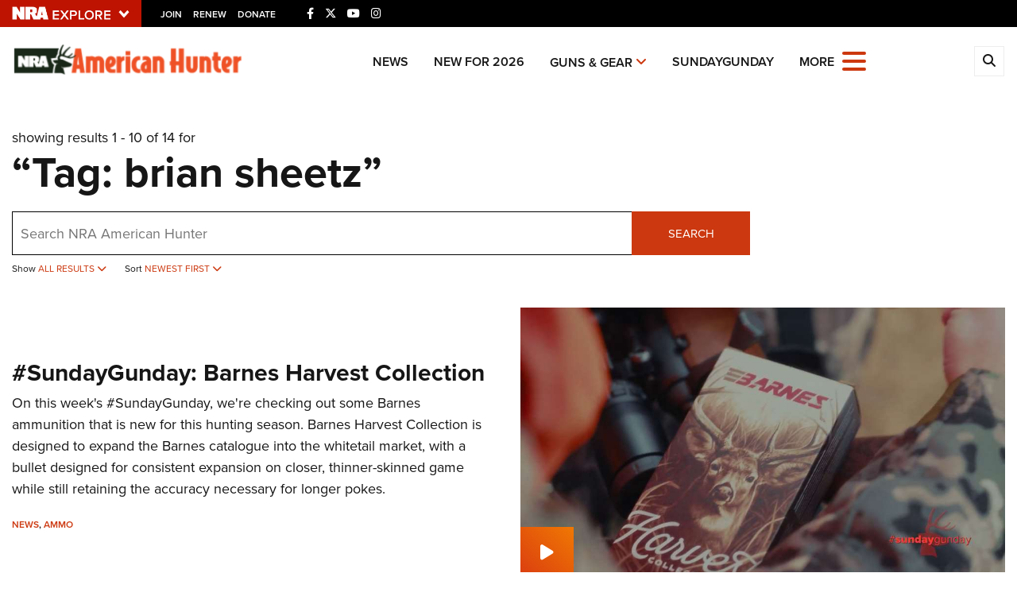

--- FILE ---
content_type: text/html; charset=utf-8
request_url: https://www.google.com/recaptcha/api2/aframe
body_size: 184
content:
<!DOCTYPE HTML><html><head><meta http-equiv="content-type" content="text/html; charset=UTF-8"></head><body><script nonce="blX0hu4GO3MyLWy65QxqsA">/** Anti-fraud and anti-abuse applications only. See google.com/recaptcha */ try{var clients={'sodar':'https://pagead2.googlesyndication.com/pagead/sodar?'};window.addEventListener("message",function(a){try{if(a.source===window.parent){var b=JSON.parse(a.data);var c=clients[b['id']];if(c){var d=document.createElement('img');d.src=c+b['params']+'&rc='+(localStorage.getItem("rc::a")?sessionStorage.getItem("rc::b"):"");window.document.body.appendChild(d);sessionStorage.setItem("rc::e",parseInt(sessionStorage.getItem("rc::e")||0)+1);localStorage.setItem("rc::h",'1768592412498');}}}catch(b){}});window.parent.postMessage("_grecaptcha_ready", "*");}catch(b){}</script></body></html>